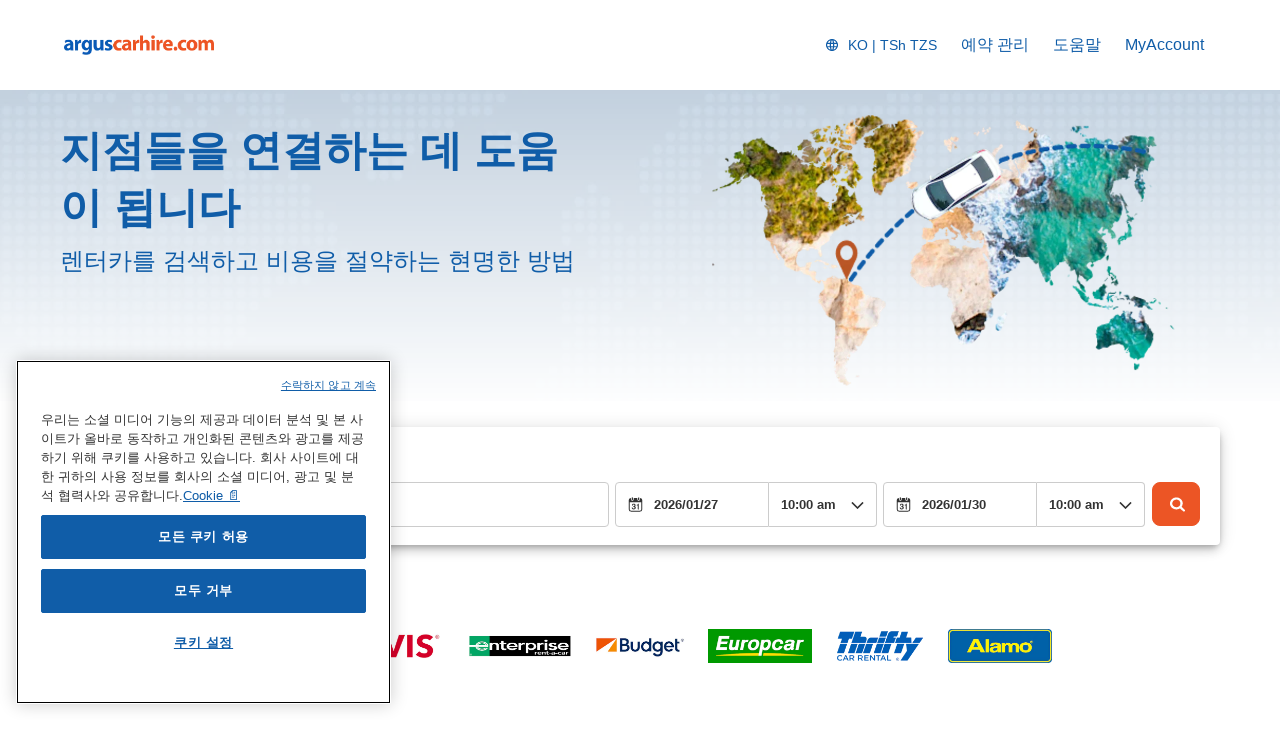

--- FILE ---
content_type: image/svg+xml
request_url: https://ct-images.imgix.net/ctabe/booking-engine/payment-type/klarna.svg?q=65&w=40
body_size: 228
content:
<?xml version="1.0" encoding="utf-8"?>
<svg xmlns="http://www.w3.org/2000/svg" fill="none" viewBox="0 0 80 54">
  <mask id="a" style="mask-type:luminance" maskUnits="userSpaceOnUse" x="6" y="5" width="68" height="44">
    <path d="M6.117 5h67.768v43.895H6.117V5Z" fill="#fff"/>
  </mask>
  <g mask="url(#a)">
    <path d="M67.549 30.716c-.887 0-1.605.847-1.605 1.89 0 1.042.718 1.89 1.605 1.89.886 0 1.605-.848 1.605-1.89 0-1.043-.719-1.89-1.605-1.89Zm-5.282-1.459c0-1.427-1.039-2.586-2.317-2.586-1.28 0-2.319 1.158-2.319 2.586s1.037 2.586 2.317 2.586c1.28 0 2.319-1.158 2.319-2.586Zm.008-5.026h2.557v10.052h-2.557v-.644c-.745.6-1.63.922-2.535.922-2.49 0-4.509-2.374-4.509-5.304 0-2.928 2.02-5.304 4.509-5.304.941 0 1.813.342 2.535.922v-.644Zm-20.469 1.31v-1.31h-2.62v10.052h2.627V29.59c0-1.584 1.459-2.433 2.47-2.433h.03v-2.926c-1.038 0-1.994.525-2.507 1.31Zm-6.522 3.716c0-1.427-1.039-2.586-2.319-2.586s-2.317 1.158-2.317 2.586 1.037 2.586 2.317 2.586c1.28 0 2.319-1.158 2.319-2.586Zm.008-5.026h2.556v10.052h-2.555v-.644c-.745.6-1.63.922-2.535.922-2.49 0-4.508-2.374-4.508-5.304 0-2.928 2.018-5.304 4.508-5.304.941 0 1.812.342 2.535.922l-.002-.644Zm15.395-.269c-1.021 0-1.99.373-2.636 1.403v-1.134h-2.546v10.052h2.578v-5.282c0-1.53.87-2.277 1.92-2.277 1.125 0 1.77.79 1.77 2.257v5.302h2.555v-6.392c0-2.34-1.582-3.929-3.641-3.929ZM24.522 34.283H27.2v-14.53h-2.678v14.53Zm-11.76.004h2.834V19.75h-2.834v14.537Zm9.915-14.537c0 3.146-1.043 6.074-2.9 8.25l3.919 6.287h-3.502l-4.257-6.831 1.098-.97c.895-.784 1.622-1.802 2.12-2.971a9.533 9.533 0 0 0 .749-3.765h2.773Z" fill="#0A0B09"/>
  </g>
</svg>

--- FILE ---
content_type: application/javascript
request_url: https://www.arguscarhire.com/Awin-ae15a098cc01485b2101.js
body_size: 11
content:
"use strict";(self.webpackChunk_cartrawler_ssg=self.webpackChunk_cartrawler_ssg||[]).push([[918],{305:function(e,t,r){r.r(t),r.d(t,{default:function(){return i}});var s=r(2735),c=r(7632),n=r.n(c);const a=e=>{!function(){const e=new URLSearchParams(window.location.search).get("awc");e&&(document.cookie=`awc=${e}; max-age=31536000; path=/; secure; samesite=strict`)}();const t=document.createElement("script");t.setAttribute("src",`https://www.dwin1.com/${e}.js`),t.setAttribute("type","text/javascript"),t.setAttribute("defer","defer"),document.body.appendChild(t)},i=e=>{let{id:t}=e;return(0,s.useEffect)((()=>{a(t)}),[t]),null};i.propTypes={id:n().string.isRequired}}}]);
//# sourceMappingURL=Awin-ae15a098cc01485b2101.js.map

--- FILE ---
content_type: image/svg+xml
request_url: https://ajaxgeo.cartrawler.com/svg-assets/icons/solid/globe-spin.svg
body_size: 3191
content:
<svg width="60" height="61" viewBox="0 0 60 61" fill="none" xmlns="http://www.w3.org/2000/svg">
<g clip-path="url(#clip0_2578_17269)">
<path d="M30 0.992188C46.2 0.992188 59.375 14.1672 59.375 30.3672C59.375 46.5672 46.2 59.7422 30 59.7422C13.8 59.7422 0.625 46.5672 0.625 30.3672C0.625 14.1672 13.8 0.992188 30 0.992188ZM30 0.367188C13.425 0.367188 0 13.7922 0 30.3672C0 46.9422 13.425 60.3672 30 60.3672C46.575 60.3672 60 46.9422 60 30.3672C60 13.7922 46.575 0.367188 30 0.367188Z" fill="#EC5525"/>
<path d="M30 0.992188C46.2 0.992188 59.375 14.1672 59.375 30.3672C59.375 46.5672 46.2 59.7422 30 59.7422C13.8 59.7422 0.625 46.5672 0.625 30.3672C0.625 14.1672 13.8 0.992188 30 0.992188ZM30 0.367188C13.425 0.367188 0 13.7922 0 30.3672C0 46.9422 13.425 60.3672 30 60.3672C46.575 60.3672 60 46.9422 60 30.3672C60 13.7922 46.575 0.367188 30 0.367188Z" fill="#EC5525"/>
<path d="M29.6498 51.616C24.1748 51.616 19.0498 49.491 15.1748 45.616C14.4498 44.891 13.7498 44.091 13.1248 43.241C13.0498 43.141 12.8998 43.066 12.7748 43.066C12.6248 43.066 12.4998 43.141 12.4248 43.266C10.4498 46.466 10.0248 48.666 11.1248 49.741C11.5998 50.216 12.2248 50.466 12.9498 50.466C13.7498 50.466 14.6498 50.166 15.7498 49.566C15.8248 49.541 15.8748 49.516 15.9498 49.516C16.0998 49.516 16.2498 49.591 16.3248 49.741C16.3748 49.841 16.3998 49.966 16.3748 50.066C16.3498 50.166 16.2748 50.266 16.1748 50.316C15.3498 50.766 14.1248 51.316 12.8998 51.316C11.9498 51.316 11.1498 50.991 10.4998 50.366C9.5498 49.416 9.3998 47.991 10.0498 46.116C10.4498 44.966 11.1248 43.666 12.0998 42.141C12.1998 41.991 12.1998 41.816 12.0998 41.666C10.1998 38.516 9.1748 34.866 9.1748 31.116C9.1748 30.866 9.1748 30.591 9.1748 30.316C9.1748 23.641 13.3748 16.791 19.6248 13.266C19.6998 13.241 19.7748 13.216 19.8498 13.216C19.9998 13.216 20.1498 13.291 20.2248 13.441C20.3498 13.641 20.2748 13.916 20.0498 14.041C18.7498 14.766 17.5248 15.666 16.3998 16.691C16.2998 16.766 16.2498 16.891 16.2498 17.016V22.191C16.2498 22.491 16.3498 22.741 16.5748 22.941L21.1498 27.516C21.5248 27.891 21.7248 28.366 21.7248 28.891V29.491C21.7248 29.666 21.8248 29.841 21.9998 29.891C22.0498 29.891 22.0998 29.916 22.1748 29.916C22.2998 29.916 22.3998 29.866 22.4998 29.791C23.5998 28.666 24.7748 27.441 26.0498 26.191C29.3498 22.891 32.1748 20.191 34.6498 17.991C34.6998 17.966 34.7248 17.916 34.7498 17.866C34.7998 17.766 34.8748 17.666 34.9748 17.541C35.2748 17.166 35.8248 16.441 35.1248 15.741L33.3248 13.941C32.9498 13.566 32.7248 13.041 32.7248 12.516V12.141C32.7248 11.916 32.5748 11.741 32.3498 11.716C31.4498 11.591 30.5498 11.541 29.6498 11.541C28.7998 11.541 27.9748 11.591 27.1248 11.691H27.0748C26.8498 11.691 26.6748 11.516 26.6498 11.316C26.6248 11.066 26.7998 10.866 27.0248 10.816C27.8998 10.716 28.7748 10.641 29.6498 10.641C30.8498 10.641 32.0748 10.741 33.2498 10.966C35.5748 11.391 37.7998 12.191 39.8748 13.391C39.9498 13.441 40.0248 13.441 40.0998 13.441C40.1998 13.441 40.2748 13.416 40.3498 13.366C42.5748 11.741 44.3998 10.716 45.9498 10.191C46.6998 9.94102 47.3998 9.79102 47.9998 9.79102C48.8998 9.79102 49.6248 10.066 50.1998 10.641C51.1248 11.566 51.3998 12.866 51.0248 14.366C51.0248 14.366 50.9748 14.566 50.8998 14.841C50.8498 15.016 50.8998 15.191 51.0248 15.291C51.0998 15.366 51.1998 15.391 51.2998 15.391C51.3748 15.391 51.4248 15.391 51.4998 15.341L52.4248 14.866C52.4248 14.866 52.5498 14.816 52.6248 14.816C52.7998 14.816 52.9498 14.916 53.0248 15.066C53.1248 15.291 53.0248 15.541 52.8248 15.641L49.8498 17.141C49.8498 17.141 49.7248 17.191 49.6498 17.191C49.4998 17.191 49.3498 17.116 49.2748 16.991L47.5248 14.391C47.5248 14.391 47.4248 14.166 47.4498 14.066C47.4748 13.966 47.5248 13.841 47.6248 13.791C47.6998 13.741 47.7748 13.716 47.8748 13.716C48.0248 13.716 48.1498 13.791 48.2248 13.916L49.0998 15.191C49.0998 15.191 49.3248 15.391 49.4498 15.391H49.4998C49.6748 15.391 49.7998 15.266 49.8498 15.091C50.0248 14.591 50.1498 14.141 50.1498 14.141C50.4748 12.941 50.2748 11.966 49.5748 11.241C49.1748 10.841 48.6498 10.641 47.9748 10.641C46.4498 10.641 44.2498 11.641 41.3998 13.641C41.2748 13.716 41.2248 13.866 41.2248 13.991C41.2248 14.141 41.2998 14.266 41.3998 14.341C44.0498 16.216 46.2498 18.741 47.7748 21.666C49.2998 24.591 50.0998 27.841 50.0998 31.091C50.0998 33.716 49.6248 36.241 48.6498 38.666C45.5748 46.391 37.9248 51.566 29.6248 51.566L29.6498 51.616ZM34.0998 19.841C34.0998 19.841 33.8748 19.891 33.7998 19.966C31.6748 21.891 29.3498 24.141 26.6498 26.841C24.9248 28.566 23.3498 30.166 21.9498 31.641C21.7998 31.791 21.7998 32.016 21.8998 32.191C22.0998 32.491 22.4248 32.666 22.7998 32.666H27.4248C28.4998 32.666 29.3748 33.541 29.3748 34.616V40.566C29.3748 41.091 29.1748 41.591 28.7998 41.941L22.1498 48.591C22.1498 48.591 21.9998 48.841 22.0248 48.991C22.0498 49.141 22.1498 49.266 22.2998 49.316C24.6248 50.266 27.0998 50.741 29.6498 50.741C33.7748 50.741 37.8998 49.391 41.2248 46.966C41.3248 46.891 41.3998 46.766 41.3998 46.641C41.3998 46.516 41.3748 46.391 41.2748 46.291L39.6248 44.641C38.6248 43.641 38.6248 41.941 39.6248 40.941L40.8248 39.741C41.3248 39.241 41.9748 38.966 42.6748 38.966H46.8498C46.8498 38.966 47.0998 38.966 47.2248 38.991C47.2248 38.991 47.2748 38.991 47.2998 38.991C47.4748 38.991 47.6248 38.891 47.6998 38.716C48.0998 37.766 48.4248 36.766 48.6748 35.766C48.6998 35.641 48.6748 35.516 48.6248 35.416C48.5498 35.316 48.4498 35.241 48.3498 35.216C47.9748 35.141 47.5998 34.941 47.3248 34.666L45.2248 32.566C45.0248 32.366 44.7248 32.241 44.4248 32.241H42.3498C41.2498 32.241 40.3498 31.341 40.3498 30.241V28.091C40.3498 27.791 40.2248 27.491 40.0248 27.291L35.1248 22.391C34.7498 22.016 34.5248 21.491 34.5248 20.966V20.241C34.5248 20.066 34.4248 19.916 34.2748 19.841C34.2248 19.816 34.1498 19.816 34.0998 19.816V19.841ZM21.0748 32.791C21.0748 32.791 20.8498 32.841 20.7498 32.941C19.4748 34.316 18.2998 35.616 17.2748 36.816C17.1248 36.991 17.1248 37.241 17.2748 37.416L19.5248 39.641C19.8998 40.016 20.0998 40.491 20.0998 41.016V47.866C20.0998 48.216 20.3998 48.516 20.7498 48.516C20.9248 48.516 21.0748 48.441 21.1998 48.316L28.1748 41.341C28.3748 41.141 28.4998 40.866 28.4998 40.591V34.641C28.4998 34.041 28.0248 33.566 27.4248 33.566H22.7998C22.2498 33.566 21.7498 33.341 21.3748 32.941C21.2998 32.841 21.1748 32.791 21.0498 32.791H21.0748ZM16.4748 37.991C16.4748 37.991 16.2248 38.066 16.1498 38.141C15.3748 39.066 14.6998 39.966 14.0748 40.791C13.8748 41.091 13.6498 41.366 13.4498 41.666C13.3498 41.816 13.3498 42.016 13.4498 42.166C14.1498 43.166 14.9248 44.116 15.7998 44.991C16.6498 45.841 17.5748 46.616 18.5748 47.291C18.6498 47.341 18.7248 47.366 18.8248 47.366C18.8998 47.366 18.9748 47.366 19.0248 47.316C19.1748 47.241 19.2498 47.091 19.2498 46.941V40.991C19.2498 40.691 19.1498 40.441 18.9248 40.241L16.7998 38.116C16.7998 38.116 16.5998 37.991 16.4998 37.991H16.4748ZM42.6748 39.866C42.2248 39.866 41.7748 40.041 41.4498 40.366L40.2498 41.566C39.5748 42.241 39.5748 43.341 40.2498 44.016L42.0248 45.791C42.0248 45.791 42.2248 45.916 42.3248 45.916C42.4248 45.916 42.5248 45.891 42.6248 45.816C42.9748 45.491 43.2998 45.191 43.5998 44.891C44.7748 43.691 45.7998 42.341 46.6498 40.891C46.7248 40.766 46.7998 40.641 46.8748 40.491C46.9498 40.366 46.9498 40.191 46.8748 40.066C46.7998 39.941 46.6498 39.841 46.4998 39.841H42.6998L42.6748 39.866ZM10.4748 30.791C10.4748 30.791 10.2498 30.841 10.1748 30.916C10.0998 30.991 10.0498 31.116 10.0498 31.216C10.0498 34.466 10.8748 37.691 12.4248 40.516C12.4998 40.641 12.6248 40.741 12.7748 40.741C12.7748 40.741 12.7748 40.741 12.7998 40.741C12.9498 40.741 13.0748 40.666 13.1498 40.566L13.1998 40.491C13.1998 40.491 13.2998 40.341 13.3498 40.266C14.0498 39.316 14.8498 38.316 15.7248 37.241C15.8248 37.116 15.8498 36.966 15.7998 36.816C15.7248 36.616 15.6998 36.416 15.6998 36.216V31.841C15.6998 31.241 15.2248 30.766 14.6248 30.766H10.4498L10.4748 30.791ZM14.9748 18.391C14.8498 18.391 14.7248 18.441 14.6498 18.541C12.0748 21.591 10.4748 25.466 10.1498 29.441C10.1498 29.566 10.1748 29.691 10.2748 29.766C10.3748 29.841 10.4748 29.916 10.5998 29.916H14.6998C15.7748 29.916 16.6498 30.791 16.6498 31.866V35.066C16.6498 35.241 16.7748 35.416 16.9248 35.466C16.9748 35.466 17.0248 35.491 17.0748 35.491C17.1998 35.491 17.3248 35.441 17.3998 35.341C18.3998 34.191 19.5248 32.941 20.7748 31.641C20.8498 31.566 20.8998 31.441 20.8998 31.341V28.891C20.8998 28.591 20.7998 28.341 20.5748 28.141L15.9998 23.566C15.6248 23.191 15.4248 22.716 15.4248 22.191V18.816C15.4248 18.641 15.2998 18.466 15.1498 18.416C15.0998 18.416 15.0498 18.391 14.9998 18.391H14.9748ZM40.1748 14.716C40.1748 14.716 39.9998 14.741 39.8998 14.816C38.5498 15.841 37.1498 17.016 35.5498 18.391C35.4748 18.466 35.4248 18.566 35.3998 18.666C35.3998 18.716 35.3998 18.766 35.3998 18.791V21.016C35.3998 21.316 35.5248 21.616 35.7248 21.816L40.6248 26.716C40.9998 27.091 41.1998 27.616 41.1998 28.141V30.291C41.1998 30.916 41.6998 31.416 42.3248 31.416H44.3998C44.9248 31.416 45.4498 31.616 45.8248 32.016L47.9248 34.116C48.0748 34.266 48.2748 34.366 48.4748 34.416C48.4998 34.416 48.5248 34.416 48.5748 34.416C48.6748 34.416 48.7498 34.391 48.8248 34.341C48.9248 34.266 48.9998 34.166 48.9998 34.041C49.1498 33.091 49.2248 32.116 49.2248 31.141C49.2248 26.516 47.5748 22.016 44.5998 18.491C43.5998 17.291 42.4498 16.241 41.1748 15.316C40.9248 15.141 40.6748 14.966 40.3998 14.791C40.3248 14.741 40.2498 14.716 40.1498 14.716H40.1748ZM33.5998 12.591C33.5998 12.891 33.7248 13.166 33.9248 13.366L35.7248 15.166C35.9248 15.366 36.0998 15.616 36.1998 15.916C36.2498 16.041 36.3498 16.141 36.4998 16.191C36.5498 16.191 36.5748 16.191 36.6248 16.191C36.7248 16.191 36.8248 16.166 36.8998 16.091C37.5498 15.541 38.1998 15.016 38.8248 14.541C38.9498 14.441 38.9998 14.316 38.9998 14.166C38.9998 14.016 38.8998 13.891 38.7748 13.816C37.3248 13.041 35.7498 12.466 34.1748 12.091C34.1498 12.091 34.0998 12.091 34.0748 12.091C33.9748 12.091 33.8748 12.116 33.7998 12.191C33.6998 12.266 33.6498 12.391 33.6248 12.516C33.6248 12.516 33.6248 12.566 33.6248 12.616L33.5998 12.591Z" fill="#EC5525" stroke="#EC5525" stroke-width="0.682292" stroke-miterlimit="10"/>
<path d="M23.4248 12.541C23.2498 12.541 23.0748 12.441 23.0248 12.266C22.9748 12.166 22.9748 12.041 23.0248 11.941C23.0748 11.841 23.1498 11.741 23.2498 11.691C23.2998 11.691 23.3498 11.666 23.3998 11.666C23.5748 11.666 23.7498 11.766 23.7998 11.941C23.8498 12.041 23.8498 12.166 23.7998 12.266C23.7498 12.366 23.6748 12.466 23.5748 12.516C23.5248 12.516 23.4748 12.541 23.4248 12.541Z" fill="#EC5525" stroke="#EC5525" stroke-width="0.682292" stroke-miterlimit="10"/>
<path d="M29.6498 51.616C24.1748 51.616 19.0498 49.491 15.1748 45.616C14.4498 44.891 13.7498 44.091 13.1248 43.241C13.0498 43.141 12.8998 43.066 12.7748 43.066C12.6248 43.066 12.4998 43.141 12.4248 43.266C10.4498 46.466 10.0248 48.666 11.1248 49.741C11.5998 50.216 12.2248 50.466 12.9498 50.466C13.7498 50.466 14.6498 50.166 15.7498 49.566C15.8248 49.541 15.8748 49.516 15.9498 49.516C16.0998 49.516 16.2498 49.591 16.3248 49.741C16.3748 49.841 16.3998 49.966 16.3748 50.066C16.3498 50.166 16.2748 50.266 16.1748 50.316C15.3498 50.766 14.1248 51.316 12.8998 51.316C11.9498 51.316 11.1498 50.991 10.4998 50.366C9.5498 49.416 9.3998 47.991 10.0498 46.116C10.4498 44.966 11.1248 43.666 12.0998 42.141C12.1998 41.991 12.1998 41.816 12.0998 41.666C10.1998 38.516 9.1748 34.866 9.1748 31.116C9.1748 30.866 9.1748 30.591 9.1748 30.316C9.1748 23.641 13.3748 16.791 19.6248 13.266C19.6998 13.241 19.7748 13.216 19.8498 13.216C19.9998 13.216 20.1498 13.291 20.2248 13.441C20.3498 13.641 20.2748 13.916 20.0498 14.041C18.7498 14.766 17.5248 15.666 16.3998 16.691C16.2998 16.766 16.2498 16.891 16.2498 17.016V22.191C16.2498 22.491 16.3498 22.741 16.5748 22.941L21.1498 27.516C21.5248 27.891 21.7248 28.366 21.7248 28.891V29.491C21.7248 29.666 21.8248 29.841 21.9998 29.891C22.0498 29.891 22.0998 29.916 22.1748 29.916C22.2998 29.916 22.3998 29.866 22.4998 29.791C23.5998 28.666 24.7748 27.441 26.0498 26.191C29.3498 22.891 32.1748 20.191 34.6498 17.991C34.6998 17.966 34.7248 17.916 34.7498 17.866C34.7998 17.766 34.8748 17.666 34.9748 17.541C35.2748 17.166 35.8248 16.441 35.1248 15.741L33.3248 13.941C32.9498 13.566 32.7248 13.041 32.7248 12.516V12.141C32.7248 11.916 32.5748 11.741 32.3498 11.716C31.4498 11.591 30.5498 11.541 29.6498 11.541C28.7998 11.541 27.9748 11.591 27.1248 11.691H27.0748C26.8498 11.691 26.6748 11.516 26.6498 11.316C26.6248 11.066 26.7998 10.866 27.0248 10.816C27.8998 10.716 28.7748 10.641 29.6498 10.641C30.8498 10.641 32.0748 10.741 33.2498 10.966C35.5748 11.391 37.7998 12.191 39.8748 13.391C39.9498 13.441 40.0248 13.441 40.0998 13.441C40.1998 13.441 40.2748 13.416 40.3498 13.366C42.5748 11.741 44.3998 10.716 45.9498 10.191C46.6998 9.94102 47.3998 9.79102 47.9998 9.79102C48.8998 9.79102 49.6248 10.066 50.1998 10.641C51.1248 11.566 51.3998 12.866 51.0248 14.366C51.0248 14.366 50.9748 14.566 50.8998 14.841C50.8498 15.016 50.8998 15.191 51.0248 15.291C51.0998 15.366 51.1998 15.391 51.2998 15.391C51.3748 15.391 51.4248 15.391 51.4998 15.341L52.4248 14.866C52.4248 14.866 52.5498 14.816 52.6248 14.816C52.7998 14.816 52.9498 14.916 53.0248 15.066C53.1248 15.291 53.0248 15.541 52.8248 15.641L49.8498 17.141C49.8498 17.141 49.7248 17.191 49.6498 17.191C49.4998 17.191 49.3498 17.116 49.2748 16.991L47.5248 14.391C47.5248 14.391 47.4248 14.166 47.4498 14.066C47.4748 13.966 47.5248 13.841 47.6248 13.791C47.6998 13.741 47.7748 13.716 47.8748 13.716C48.0248 13.716 48.1498 13.791 48.2248 13.916L49.0998 15.191C49.0998 15.191 49.3248 15.391 49.4498 15.391H49.4998C49.6748 15.391 49.7998 15.266 49.8498 15.091C50.0248 14.591 50.1498 14.141 50.1498 14.141C50.4748 12.941 50.2748 11.966 49.5748 11.241C49.1748 10.841 48.6498 10.641 47.9748 10.641C46.4498 10.641 44.2498 11.641 41.3998 13.641C41.2748 13.716 41.2248 13.866 41.2248 13.991C41.2248 14.141 41.2998 14.266 41.3998 14.341C44.0498 16.216 46.2498 18.741 47.7748 21.666C49.2998 24.591 50.0998 27.841 50.0998 31.091C50.0998 33.716 49.6248 36.241 48.6498 38.666C45.5748 46.391 37.9248 51.566 29.6248 51.566L29.6498 51.616ZM34.0998 19.841C34.0998 19.841 33.8748 19.891 33.7998 19.966C31.6748 21.891 29.3498 24.141 26.6498 26.841C24.9248 28.566 23.3498 30.166 21.9498 31.641C21.7998 31.791 21.7998 32.016 21.8998 32.191C22.0998 32.491 22.4248 32.666 22.7998 32.666H27.4248C28.4998 32.666 29.3748 33.541 29.3748 34.616V40.566C29.3748 41.091 29.1748 41.591 28.7998 41.941L22.1498 48.591C22.1498 48.591 21.9998 48.841 22.0248 48.991C22.0498 49.141 22.1498 49.266 22.2998 49.316C24.6248 50.266 27.0998 50.741 29.6498 50.741C33.7748 50.741 37.8998 49.391 41.2248 46.966C41.3248 46.891 41.3998 46.766 41.3998 46.641C41.3998 46.516 41.3748 46.391 41.2748 46.291L39.6248 44.641C38.6248 43.641 38.6248 41.941 39.6248 40.941L40.8248 39.741C41.3248 39.241 41.9748 38.966 42.6748 38.966H46.8498C46.8498 38.966 47.0998 38.966 47.2248 38.991C47.2248 38.991 47.2748 38.991 47.2998 38.991C47.4748 38.991 47.6248 38.891 47.6998 38.716C48.0998 37.766 48.4248 36.766 48.6748 35.766C48.6998 35.641 48.6748 35.516 48.6248 35.416C48.5498 35.316 48.4498 35.241 48.3498 35.216C47.9748 35.141 47.5998 34.941 47.3248 34.666L45.2248 32.566C45.0248 32.366 44.7248 32.241 44.4248 32.241H42.3498C41.2498 32.241 40.3498 31.341 40.3498 30.241V28.091C40.3498 27.791 40.2248 27.491 40.0248 27.291L35.1248 22.391C34.7498 22.016 34.5248 21.491 34.5248 20.966V20.241C34.5248 20.066 34.4248 19.916 34.2748 19.841C34.2248 19.816 34.1498 19.816 34.0998 19.816V19.841ZM21.0748 32.791C21.0748 32.791 20.8498 32.841 20.7498 32.941C19.4748 34.316 18.2998 35.616 17.2748 36.816C17.1248 36.991 17.1248 37.241 17.2748 37.416L19.5248 39.641C19.8998 40.016 20.0998 40.491 20.0998 41.016V47.866C20.0998 48.216 20.3998 48.516 20.7498 48.516C20.9248 48.516 21.0748 48.441 21.1998 48.316L28.1748 41.341C28.3748 41.141 28.4998 40.866 28.4998 40.591V34.641C28.4998 34.041 28.0248 33.566 27.4248 33.566H22.7998C22.2498 33.566 21.7498 33.341 21.3748 32.941C21.2998 32.841 21.1748 32.791 21.0498 32.791H21.0748ZM16.4748 37.991C16.4748 37.991 16.2248 38.066 16.1498 38.141C15.3748 39.066 14.6998 39.966 14.0748 40.791C13.8748 41.091 13.6498 41.366 13.4498 41.666C13.3498 41.816 13.3498 42.016 13.4498 42.166C14.1498 43.166 14.9248 44.116 15.7998 44.991C16.6498 45.841 17.5748 46.616 18.5748 47.291C18.6498 47.341 18.7248 47.366 18.8248 47.366C18.8998 47.366 18.9748 47.366 19.0248 47.316C19.1748 47.241 19.2498 47.091 19.2498 46.941V40.991C19.2498 40.691 19.1498 40.441 18.9248 40.241L16.7998 38.116C16.7998 38.116 16.5998 37.991 16.4998 37.991H16.4748ZM42.6748 39.866C42.2248 39.866 41.7748 40.041 41.4498 40.366L40.2498 41.566C39.5748 42.241 39.5748 43.341 40.2498 44.016L42.0248 45.791C42.0248 45.791 42.2248 45.916 42.3248 45.916C42.4248 45.916 42.5248 45.891 42.6248 45.816C42.9748 45.491 43.2998 45.191 43.5998 44.891C44.7748 43.691 45.7998 42.341 46.6498 40.891C46.7248 40.766 46.7998 40.641 46.8748 40.491C46.9498 40.366 46.9498 40.191 46.8748 40.066C46.7998 39.941 46.6498 39.841 46.4998 39.841H42.6998L42.6748 39.866ZM10.4748 30.791C10.4748 30.791 10.2498 30.841 10.1748 30.916C10.0998 30.991 10.0498 31.116 10.0498 31.216C10.0498 34.466 10.8748 37.691 12.4248 40.516C12.4998 40.641 12.6248 40.741 12.7748 40.741C12.7748 40.741 12.7748 40.741 12.7998 40.741C12.9498 40.741 13.0748 40.666 13.1498 40.566L13.1998 40.491C13.1998 40.491 13.2998 40.341 13.3498 40.266C14.0498 39.316 14.8498 38.316 15.7248 37.241C15.8248 37.116 15.8498 36.966 15.7998 36.816C15.7248 36.616 15.6998 36.416 15.6998 36.216V31.841C15.6998 31.241 15.2248 30.766 14.6248 30.766H10.4498L10.4748 30.791ZM14.9748 18.391C14.8498 18.391 14.7248 18.441 14.6498 18.541C12.0748 21.591 10.4748 25.466 10.1498 29.441C10.1498 29.566 10.1748 29.691 10.2748 29.766C10.3748 29.841 10.4748 29.916 10.5998 29.916H14.6998C15.7748 29.916 16.6498 30.791 16.6498 31.866V35.066C16.6498 35.241 16.7748 35.416 16.9248 35.466C16.9748 35.466 17.0248 35.491 17.0748 35.491C17.1998 35.491 17.3248 35.441 17.3998 35.341C18.3998 34.191 19.5248 32.941 20.7748 31.641C20.8498 31.566 20.8998 31.441 20.8998 31.341V28.891C20.8998 28.591 20.7998 28.341 20.5748 28.141L15.9998 23.566C15.6248 23.191 15.4248 22.716 15.4248 22.191V18.816C15.4248 18.641 15.2998 18.466 15.1498 18.416C15.0998 18.416 15.0498 18.391 14.9998 18.391H14.9748ZM40.1748 14.716C40.1748 14.716 39.9998 14.741 39.8998 14.816C38.5498 15.841 37.1498 17.016 35.5498 18.391C35.4748 18.466 35.4248 18.566 35.3998 18.666C35.3998 18.716 35.3998 18.766 35.3998 18.791V21.016C35.3998 21.316 35.5248 21.616 35.7248 21.816L40.6248 26.716C40.9998 27.091 41.1998 27.616 41.1998 28.141V30.291C41.1998 30.916 41.6998 31.416 42.3248 31.416H44.3998C44.9248 31.416 45.4498 31.616 45.8248 32.016L47.9248 34.116C48.0748 34.266 48.2748 34.366 48.4748 34.416C48.4998 34.416 48.5248 34.416 48.5748 34.416C48.6748 34.416 48.7498 34.391 48.8248 34.341C48.9248 34.266 48.9998 34.166 48.9998 34.041C49.1498 33.091 49.2248 32.116 49.2248 31.141C49.2248 26.516 47.5748 22.016 44.5998 18.491C43.5998 17.291 42.4498 16.241 41.1748 15.316C40.9248 15.141 40.6748 14.966 40.3998 14.791C40.3248 14.741 40.2498 14.716 40.1498 14.716H40.1748ZM33.5998 12.591C33.5998 12.891 33.7248 13.166 33.9248 13.366L35.7248 15.166C35.9248 15.366 36.0998 15.616 36.1998 15.916C36.2498 16.041 36.3498 16.141 36.4998 16.191C36.5498 16.191 36.5748 16.191 36.6248 16.191C36.7248 16.191 36.8248 16.166 36.8998 16.091C37.5498 15.541 38.1998 15.016 38.8248 14.541C38.9498 14.441 38.9998 14.316 38.9998 14.166C38.9998 14.016 38.8998 13.891 38.7748 13.816C37.3248 13.041 35.7498 12.466 34.1748 12.091C34.1498 12.091 34.0998 12.091 34.0748 12.091C33.9748 12.091 33.8748 12.116 33.7998 12.191C33.6998 12.266 33.6498 12.391 33.6248 12.516C33.6248 12.516 33.6248 12.566 33.6248 12.616L33.5998 12.591Z" fill="#EC5525" stroke="#EC5525" stroke-width="0.682292" stroke-miterlimit="10"/>
<path d="M23.4248 12.541C23.2498 12.541 23.0748 12.441 23.0248 12.266C22.9748 12.166 22.9748 12.041 23.0248 11.941C23.0748 11.841 23.1498 11.741 23.2498 11.691C23.2998 11.691 23.3498 11.666 23.3998 11.666C23.5748 11.666 23.7498 11.766 23.7998 11.941C23.8498 12.041 23.8498 12.166 23.7998 12.266C23.7498 12.366 23.6748 12.466 23.5748 12.516C23.5248 12.516 23.4748 12.541 23.4248 12.541Z" fill="#EC5525" stroke="#EC5525" stroke-width="0.682292" stroke-miterlimit="10"/>
</g>
<defs>
<clipPath id="clip0_2578_17269">
<rect width="60" height="60" fill="white" transform="translate(0 0.367188)"/>
</clipPath>
</defs>
</svg>


--- FILE ---
content_type: application/xml
request_url: https://specialoffers.cartrawler.com/feeds/424084_arguscarhire_microsite_kotzs.xml
body_size: 1182
content:
<?xml version="1.0" encoding="UTF-8"?>
<CT_SpecialOffersRS xmlns="http://www.cartrawler.com/" xmlns:xsi="http://www.w3.org/2001/XMLSchema-instance" xsi:schemaLocation="http://www.cartrawler.com/" Version="1.000" Target="Production" PrimaryLangID="KO"><Campaign Code="arguscarhire_microsite"><Disclaimer>*일일 요금은 14일 임대 기준입니다. 잔여 수량에 따라 이용이 불가능할 수도 있습니다.</Disclaimer><Query><ClientId>424084</ClientId><PickupDateTime>2025-12-17T10:00:00</PickupDateTime><ReturnDateTime>2025-12-24T10:00:00</ReturnDateTime><Residency>IE</Residency><DriversAge>30</DriversAge></Query><Specials Currency="TZS"><Offer CountryID="IT" LocationCode="136" LocationName="Rome" AirportCode="CIA" Amount="27577"><![CDATA[?clientId=424084&pickupLocationId=136&returnLocationId=136&currency=TZS&countryId=IT&ln=KO&carGroup=0&pickupHour=10&pickupMinute=0&returnHour=10&returnMinute=0&residencyId=IE&age=30&pickupMonth=11&pickupYear=2025&pickupDate=17&returnMonth=11&returnYear=2025&returnDate=24&residence=아일랜드&residency=아일랜드&tp=CT_SPECIAL_OFFER_FEED]]><Category Size="1" Name="Mini" Amount="27577"/><Category Size="3" Name="Economy" Amount="33028"/><Category Size="35" Name="Compact elite" Amount="71439"/><Category Size="4" Name="Compact" Amount="39519"/><Category Size="36" Name="Intermediate elite" Amount="155534"/><Category Size="6" Name="Intermediate" Amount="63600"/><Category Size="7" Name="Standard" Amount="100971"/><Category Size="8" Name="Fullsize" Amount="190894"/><Category Size="9" Name="Luxury" Amount="129354"/><Category Size="10" Name="Premium" Amount="124103"/><Category Size="44" Amount="56285"/><Category Size="46" Amount="292482"/><Category Size="47" Amount="137516"/><Category Size="48" Amount="48620"/></Offer><Offer CountryID="ES" LocationCode="530" LocationName="Madrid" AirportCode="MAD" Amount="22217"><![CDATA[?clientId=424084&pickupLocationId=530&returnLocationId=530&currency=TZS&countryId=ES&ln=KO&carGroup=0&pickupHour=10&pickupMinute=0&returnHour=10&returnMinute=0&residencyId=IE&age=30&pickupMonth=11&pickupYear=2025&pickupDate=17&returnMonth=11&returnYear=2025&returnDate=24&residence=아일랜드&residency=아일랜드&tp=CT_SPECIAL_OFFER_FEED]]><Category Size="1" Name="Mini" Amount="22217"/><Category Size="34" Name="Economy elite" Amount="83000"/><Category Size="3" Name="Economy" Amount="28284"/><Category Size="35" Name="Compact elite" Amount="50081"/><Category Size="4" Name="Compact" Amount="33106"/><Category Size="36" Name="Intermediate elite" Amount="82291"/><Category Size="37" Name="Standard elite" Amount="132324"/><Category Size="6" Name="Intermediate" Amount="39802"/><Category Size="7" Name="Standard" Amount="57087"/><Category Size="8" Name="Fullsize" Amount="69651"/><Category Size="9" Name="Luxury" Amount="82498"/><Category Size="10" Name="Premium" Amount="118792"/><Category Size="43" Amount="65927"/><Category Size="11" Name="Minivan" Amount="102818"/><Category Size="44" Amount="65418"/><Category Size="45" Amount="65756"/><Category Size="46" Amount="71677"/><Category Size="47" Amount="87207"/><Category Size="48" Amount="37529"/></Offer><Offer CountryID="GB" LocationCode="4513" LocationName="London" AirportCode="LHR" Amount="30146"><![CDATA[?clientId=424084&pickupLocationId=4513&returnLocationId=4513&currency=TZS&countryId=GB&ln=KO&carGroup=0&pickupHour=10&pickupMinute=0&returnHour=10&returnMinute=0&residencyId=IE&age=30&pickupMonth=11&pickupYear=2025&pickupDate=17&returnMonth=11&returnYear=2025&returnDate=24&residence=아일랜드&residency=아일랜드&tp=CT_SPECIAL_OFFER_FEED]]><Category Size="1" Name="Mini" Amount="30146"/><Category Size="3" Name="Economy" Amount="36961"/><Category Size="35" Name="Compact elite" Amount="97707"/><Category Size="4" Name="Compact" Amount="38941"/><Category Size="36" Name="Intermediate elite" Amount="49475"/><Category Size="37" Name="Standard elite" Amount="443148"/><Category Size="6" Name="Intermediate" Amount="54866"/><Category Size="7" Name="Standard" Amount="61959"/><Category Size="40" Name="Luxury elite" Amount="363623"/><Category Size="8" Name="Fullsize" Amount="183060"/><Category Size="9" Name="Luxury" Amount="256769"/><Category Size="10" Name="Premium" Amount="77342"/><Category Size="44" Amount="55301"/><Category Size="45" Amount="224112"/><Category Size="46" Amount="100139"/><Category Size="15" Name="Cargo van" Amount="39389"/><Category Size="47" Amount="151352"/><Category Size="48" Amount="52138"/></Offer><Offer CountryID="FR" LocationCode="153569" LocationName="Paris" AirportCode="CDG" Amount="78266"><![CDATA[?clientId=424084&pickupLocationId=153569&returnLocationId=153569&currency=TZS&countryId=FR&ln=KO&carGroup=0&pickupHour=10&pickupMinute=0&returnHour=10&returnMinute=0&residencyId=IE&age=30&pickupMonth=11&pickupYear=2025&pickupDate=17&returnMonth=11&returnYear=2025&returnDate=24&residence=아일랜드&residency=아일랜드&tp=CT_SPECIAL_OFFER_FEED]]><Category Size="1" Name="Mini" Amount="78266"/><Category Size="3" Name="Economy" Amount="85523"/><Category Size="35" Name="Compact elite" Amount="144901"/><Category Size="4" Name="Compact" Amount="86699"/><Category Size="36" Name="Intermediate elite" Amount="213186"/><Category Size="6" Name="Intermediate" Amount="188784"/><Category Size="7" Name="Standard" Amount="164797"/><Category Size="8" Name="Fullsize" Amount="253709"/><Category Size="9" Name="Luxury" Amount="162531"/><Category Size="43" Amount="223068"/><Category Size="44" Amount="208391"/><Category Size="46" Amount="361703"/><Category Size="47" Amount="297296"/><Category Size="48" Amount="143662"/></Offer></Specials></Campaign></CT_SpecialOffersRS>